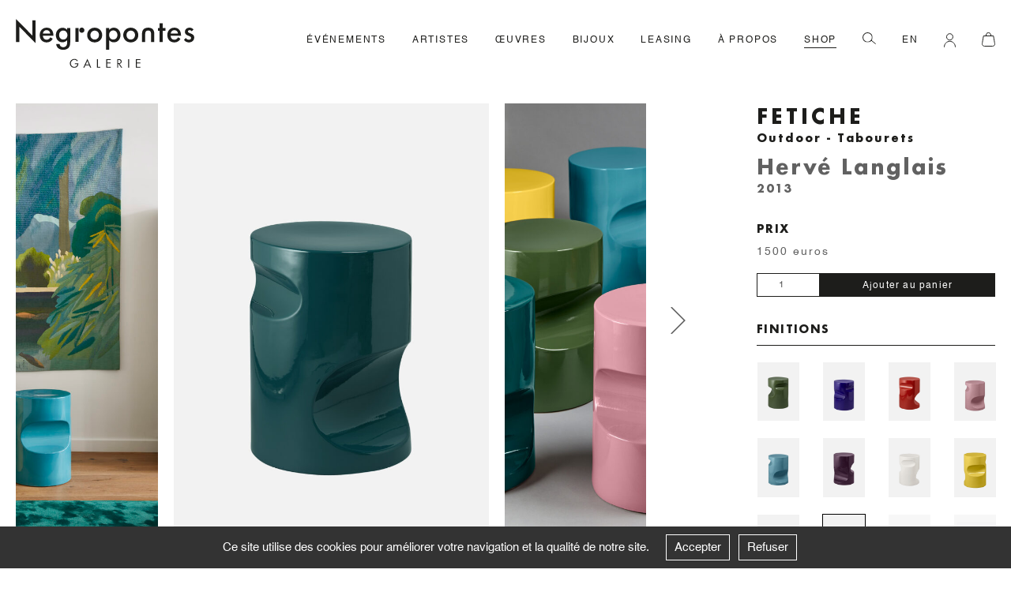

--- FILE ---
content_type: text/html; charset=UTF-8
request_url: https://negropontes-galerie.com/produit/fetiche-herve-langlais-22/
body_size: 13025
content:

	<!DOCTYPE HTML>

<html lang="fr-FR">
	
	<head>
		
		<script type="text/javascript" src="https://negropontes-galerie.com/wp-content/themes/negropontes-shop-26/j/cookie/tarteaucitron.js"></script>
		<script type="text/javascript">

			var tarteaucitronForceLanguage = 'fr';			
			tarteaucitron.init({
			  "privacyUrl": "", /* Privacy policy url */
	
			  "hashtag": "#tarteaucitron", /* Open the panel with this hashtag */
			  "cookieName": "galerienegropontes_rgpd", /* Cookie name */
			  "orientation": "bottom", /* Banner position (top - bottom) */
			  "groupServices": false, /* Group services by category */
			  "showAlertSmall": false, /* Show the small banner on bottom right */
			  "cookieslist": false, /* Show the cookie list */
			  "closePopup": false, /* Show a close X on the banner */
			  "showIcon": false, /* Show cookie icon to manage cookies */
			  "iconPosition": "BottomRight", /* BottomRight, BottomLeft, TopRight and TopLeft */
			  "adblocker": false, /* Show a Warning if an adblocker is detected */
			  "DenyAllCta" : true, /* Show the deny all button */
			  "AcceptAllCta" : true, /* Show the accept all button when highPrivacy on */
			  "highPrivacy": true, /* HIGHLY RECOMMANDED Disable auto consent */
			  "handleBrowserDNTRequest": false, /* If Do Not Track == 1, disallow all */
			  "removeCredit": true, /* Remove credit link */
			  "moreInfoLink": false, /* Show more info link */
			  "useExternalCss": false, /* If false, the tarteaucitron.css file will be loaded */
			  "useExternalJs": false, /* If false, the tarteaucitron.js file will be loaded */
			  "readmoreLink": "", /* Change the default readmore link */
			  "mandatory": true, /* Show a message about mandatory cookies */
			});
			
		</script>
		
		<meta charset="UTF-8" />
		<meta name="viewport" content="width=device-width, user-scalable=no" />
		<title>Fetiche &#8212; Galerie Negropontes</title>
		<link rel="stylesheet" href="https://negropontes-galerie.com/wp-content/themes/negropontes-shop-26/j/unpoly.css" />
		<link rel="stylesheet" href="https://negropontes-galerie.com/wp-content/themes/negropontes-shop-26/j/fancybox.css" />
		<link rel="stylesheet" type="text/css" href="https://negropontes-galerie.com/wp-content/themes/negropontes-shop-26/j/slick.css" />
		<link rel="stylesheet" type="text/css" href="https://negropontes-galerie.com/wp-content/themes/negropontes-shop-26/style.css?1768888273" />
		
		<link rel="apple-touch-icon" sizes="180x180" href="/apple-touch-icon.png">
		<link rel="icon" type="image/png" sizes="32x32" href="/favicon-32x32.png">
		<link rel="icon" type="image/png" sizes="16x16" href="/favicon-16x16.png">
		<link rel="manifest" href="/site.webmanifest">
		<link rel="mask-icon" href="/safari-pinned-tab.svg" color="#000000">
		<meta name="msapplication-TileColor" content="#ffffff">
		<meta name="theme-color" content="#ffffff">
		
		<meta name='robots' content='index, follow, max-image-preview:large, max-snippet:-1, max-video-preview:-1' />
	<style>img:is([sizes="auto" i], [sizes^="auto," i]) { contain-intrinsic-size: 3000px 1500px }</style>
	
	<!-- This site is optimized with the Yoast SEO plugin v26.6 - https://yoast.com/wordpress/plugins/seo/ -->
	<meta name="description" content="Hervé Langlais - Pouf / Guéridon en céramique émaillée, 12 couleurs…" />
	<link rel="canonical" href="https://negropontes-galerie.com/produit/fetiche-herve-langlais-22/" />
	<meta property="og:locale" content="fr_FR" />
	<meta property="og:type" content="article" />
	<meta property="og:title" content="Fetiche &#8212; Galerie Negropontes" />
	<meta property="og:description" content="Hervé Langlais - Pouf / Guéridon en céramique émaillée, 12 couleurs…" />
	<meta property="og:url" content="https://negropontes-galerie.com/produit/fetiche-herve-langlais-22/" />
	<meta property="og:site_name" content="Galerie Negropontes" />
	<meta property="article:publisher" content="https://fr-fr.facebook.com/pages/category/Art-Gallery/Galerie-Negropontes-129111597292596/" />
	<meta property="article:modified_time" content="2025-08-01T13:25:16+00:00" />
	<meta property="og:image" content="https://negropontes-galerie.com/wp-content/uploads/2021/04/galerie-negropontes-tabouret-fetiche-forest-design-herve-langlais-2013-image-02.jpg" />
	<meta property="og:image:width" content="1425" />
	<meta property="og:image:height" content="2000" />
	<meta property="og:image:type" content="image/jpeg" />
	<meta name="twitter:card" content="summary_large_image" />
	<!-- / Yoast SEO plugin. -->


<link rel='dns-prefetch' href='//ajax.googleapis.com' />
<link rel='stylesheet' id='wp-block-library-css' href='https://negropontes-galerie.com/wp-includes/css/dist/block-library/style.min.css?ver=6.7.4' type='text/css' media='all' />
<style id='classic-theme-styles-inline-css' type='text/css'>
/*! This file is auto-generated */
.wp-block-button__link{color:#fff;background-color:#32373c;border-radius:9999px;box-shadow:none;text-decoration:none;padding:calc(.667em + 2px) calc(1.333em + 2px);font-size:1.125em}.wp-block-file__button{background:#32373c;color:#fff;text-decoration:none}
</style>
<style id='global-styles-inline-css' type='text/css'>
:root{--wp--preset--aspect-ratio--square: 1;--wp--preset--aspect-ratio--4-3: 4/3;--wp--preset--aspect-ratio--3-4: 3/4;--wp--preset--aspect-ratio--3-2: 3/2;--wp--preset--aspect-ratio--2-3: 2/3;--wp--preset--aspect-ratio--16-9: 16/9;--wp--preset--aspect-ratio--9-16: 9/16;--wp--preset--color--black: #000000;--wp--preset--color--cyan-bluish-gray: #abb8c3;--wp--preset--color--white: #ffffff;--wp--preset--color--pale-pink: #f78da7;--wp--preset--color--vivid-red: #cf2e2e;--wp--preset--color--luminous-vivid-orange: #ff6900;--wp--preset--color--luminous-vivid-amber: #fcb900;--wp--preset--color--light-green-cyan: #7bdcb5;--wp--preset--color--vivid-green-cyan: #00d084;--wp--preset--color--pale-cyan-blue: #8ed1fc;--wp--preset--color--vivid-cyan-blue: #0693e3;--wp--preset--color--vivid-purple: #9b51e0;--wp--preset--gradient--vivid-cyan-blue-to-vivid-purple: linear-gradient(135deg,rgba(6,147,227,1) 0%,rgb(155,81,224) 100%);--wp--preset--gradient--light-green-cyan-to-vivid-green-cyan: linear-gradient(135deg,rgb(122,220,180) 0%,rgb(0,208,130) 100%);--wp--preset--gradient--luminous-vivid-amber-to-luminous-vivid-orange: linear-gradient(135deg,rgba(252,185,0,1) 0%,rgba(255,105,0,1) 100%);--wp--preset--gradient--luminous-vivid-orange-to-vivid-red: linear-gradient(135deg,rgba(255,105,0,1) 0%,rgb(207,46,46) 100%);--wp--preset--gradient--very-light-gray-to-cyan-bluish-gray: linear-gradient(135deg,rgb(238,238,238) 0%,rgb(169,184,195) 100%);--wp--preset--gradient--cool-to-warm-spectrum: linear-gradient(135deg,rgb(74,234,220) 0%,rgb(151,120,209) 20%,rgb(207,42,186) 40%,rgb(238,44,130) 60%,rgb(251,105,98) 80%,rgb(254,248,76) 100%);--wp--preset--gradient--blush-light-purple: linear-gradient(135deg,rgb(255,206,236) 0%,rgb(152,150,240) 100%);--wp--preset--gradient--blush-bordeaux: linear-gradient(135deg,rgb(254,205,165) 0%,rgb(254,45,45) 50%,rgb(107,0,62) 100%);--wp--preset--gradient--luminous-dusk: linear-gradient(135deg,rgb(255,203,112) 0%,rgb(199,81,192) 50%,rgb(65,88,208) 100%);--wp--preset--gradient--pale-ocean: linear-gradient(135deg,rgb(255,245,203) 0%,rgb(182,227,212) 50%,rgb(51,167,181) 100%);--wp--preset--gradient--electric-grass: linear-gradient(135deg,rgb(202,248,128) 0%,rgb(113,206,126) 100%);--wp--preset--gradient--midnight: linear-gradient(135deg,rgb(2,3,129) 0%,rgb(40,116,252) 100%);--wp--preset--font-size--small: 13px;--wp--preset--font-size--medium: 20px;--wp--preset--font-size--large: 36px;--wp--preset--font-size--x-large: 42px;--wp--preset--spacing--20: 0.44rem;--wp--preset--spacing--30: 0.67rem;--wp--preset--spacing--40: 1rem;--wp--preset--spacing--50: 1.5rem;--wp--preset--spacing--60: 2.25rem;--wp--preset--spacing--70: 3.38rem;--wp--preset--spacing--80: 5.06rem;--wp--preset--shadow--natural: 6px 6px 9px rgba(0, 0, 0, 0.2);--wp--preset--shadow--deep: 12px 12px 50px rgba(0, 0, 0, 0.4);--wp--preset--shadow--sharp: 6px 6px 0px rgba(0, 0, 0, 0.2);--wp--preset--shadow--outlined: 6px 6px 0px -3px rgba(255, 255, 255, 1), 6px 6px rgba(0, 0, 0, 1);--wp--preset--shadow--crisp: 6px 6px 0px rgba(0, 0, 0, 1);}:where(.is-layout-flex){gap: 0.5em;}:where(.is-layout-grid){gap: 0.5em;}body .is-layout-flex{display: flex;}.is-layout-flex{flex-wrap: wrap;align-items: center;}.is-layout-flex > :is(*, div){margin: 0;}body .is-layout-grid{display: grid;}.is-layout-grid > :is(*, div){margin: 0;}:where(.wp-block-columns.is-layout-flex){gap: 2em;}:where(.wp-block-columns.is-layout-grid){gap: 2em;}:where(.wp-block-post-template.is-layout-flex){gap: 1.25em;}:where(.wp-block-post-template.is-layout-grid){gap: 1.25em;}.has-black-color{color: var(--wp--preset--color--black) !important;}.has-cyan-bluish-gray-color{color: var(--wp--preset--color--cyan-bluish-gray) !important;}.has-white-color{color: var(--wp--preset--color--white) !important;}.has-pale-pink-color{color: var(--wp--preset--color--pale-pink) !important;}.has-vivid-red-color{color: var(--wp--preset--color--vivid-red) !important;}.has-luminous-vivid-orange-color{color: var(--wp--preset--color--luminous-vivid-orange) !important;}.has-luminous-vivid-amber-color{color: var(--wp--preset--color--luminous-vivid-amber) !important;}.has-light-green-cyan-color{color: var(--wp--preset--color--light-green-cyan) !important;}.has-vivid-green-cyan-color{color: var(--wp--preset--color--vivid-green-cyan) !important;}.has-pale-cyan-blue-color{color: var(--wp--preset--color--pale-cyan-blue) !important;}.has-vivid-cyan-blue-color{color: var(--wp--preset--color--vivid-cyan-blue) !important;}.has-vivid-purple-color{color: var(--wp--preset--color--vivid-purple) !important;}.has-black-background-color{background-color: var(--wp--preset--color--black) !important;}.has-cyan-bluish-gray-background-color{background-color: var(--wp--preset--color--cyan-bluish-gray) !important;}.has-white-background-color{background-color: var(--wp--preset--color--white) !important;}.has-pale-pink-background-color{background-color: var(--wp--preset--color--pale-pink) !important;}.has-vivid-red-background-color{background-color: var(--wp--preset--color--vivid-red) !important;}.has-luminous-vivid-orange-background-color{background-color: var(--wp--preset--color--luminous-vivid-orange) !important;}.has-luminous-vivid-amber-background-color{background-color: var(--wp--preset--color--luminous-vivid-amber) !important;}.has-light-green-cyan-background-color{background-color: var(--wp--preset--color--light-green-cyan) !important;}.has-vivid-green-cyan-background-color{background-color: var(--wp--preset--color--vivid-green-cyan) !important;}.has-pale-cyan-blue-background-color{background-color: var(--wp--preset--color--pale-cyan-blue) !important;}.has-vivid-cyan-blue-background-color{background-color: var(--wp--preset--color--vivid-cyan-blue) !important;}.has-vivid-purple-background-color{background-color: var(--wp--preset--color--vivid-purple) !important;}.has-black-border-color{border-color: var(--wp--preset--color--black) !important;}.has-cyan-bluish-gray-border-color{border-color: var(--wp--preset--color--cyan-bluish-gray) !important;}.has-white-border-color{border-color: var(--wp--preset--color--white) !important;}.has-pale-pink-border-color{border-color: var(--wp--preset--color--pale-pink) !important;}.has-vivid-red-border-color{border-color: var(--wp--preset--color--vivid-red) !important;}.has-luminous-vivid-orange-border-color{border-color: var(--wp--preset--color--luminous-vivid-orange) !important;}.has-luminous-vivid-amber-border-color{border-color: var(--wp--preset--color--luminous-vivid-amber) !important;}.has-light-green-cyan-border-color{border-color: var(--wp--preset--color--light-green-cyan) !important;}.has-vivid-green-cyan-border-color{border-color: var(--wp--preset--color--vivid-green-cyan) !important;}.has-pale-cyan-blue-border-color{border-color: var(--wp--preset--color--pale-cyan-blue) !important;}.has-vivid-cyan-blue-border-color{border-color: var(--wp--preset--color--vivid-cyan-blue) !important;}.has-vivid-purple-border-color{border-color: var(--wp--preset--color--vivid-purple) !important;}.has-vivid-cyan-blue-to-vivid-purple-gradient-background{background: var(--wp--preset--gradient--vivid-cyan-blue-to-vivid-purple) !important;}.has-light-green-cyan-to-vivid-green-cyan-gradient-background{background: var(--wp--preset--gradient--light-green-cyan-to-vivid-green-cyan) !important;}.has-luminous-vivid-amber-to-luminous-vivid-orange-gradient-background{background: var(--wp--preset--gradient--luminous-vivid-amber-to-luminous-vivid-orange) !important;}.has-luminous-vivid-orange-to-vivid-red-gradient-background{background: var(--wp--preset--gradient--luminous-vivid-orange-to-vivid-red) !important;}.has-very-light-gray-to-cyan-bluish-gray-gradient-background{background: var(--wp--preset--gradient--very-light-gray-to-cyan-bluish-gray) !important;}.has-cool-to-warm-spectrum-gradient-background{background: var(--wp--preset--gradient--cool-to-warm-spectrum) !important;}.has-blush-light-purple-gradient-background{background: var(--wp--preset--gradient--blush-light-purple) !important;}.has-blush-bordeaux-gradient-background{background: var(--wp--preset--gradient--blush-bordeaux) !important;}.has-luminous-dusk-gradient-background{background: var(--wp--preset--gradient--luminous-dusk) !important;}.has-pale-ocean-gradient-background{background: var(--wp--preset--gradient--pale-ocean) !important;}.has-electric-grass-gradient-background{background: var(--wp--preset--gradient--electric-grass) !important;}.has-midnight-gradient-background{background: var(--wp--preset--gradient--midnight) !important;}.has-small-font-size{font-size: var(--wp--preset--font-size--small) !important;}.has-medium-font-size{font-size: var(--wp--preset--font-size--medium) !important;}.has-large-font-size{font-size: var(--wp--preset--font-size--large) !important;}.has-x-large-font-size{font-size: var(--wp--preset--font-size--x-large) !important;}
:where(.wp-block-post-template.is-layout-flex){gap: 1.25em;}:where(.wp-block-post-template.is-layout-grid){gap: 1.25em;}
:where(.wp-block-columns.is-layout-flex){gap: 2em;}:where(.wp-block-columns.is-layout-grid){gap: 2em;}
:root :where(.wp-block-pullquote){font-size: 1.5em;line-height: 1.6;}
</style>
<link rel='stylesheet' id='contact-form-7-css' href='https://negropontes-galerie.com/wp-content/plugins/contact-form-7/includes/css/styles.css?ver=6.1.4' type='text/css' media='all' />
<style id='woocommerce-inline-inline-css' type='text/css'>
.woocommerce form .form-row .required { visibility: visible; }
</style>
<link rel='stylesheet' id='brands-styles-css' href='https://negropontes-galerie.com/wp-content/plugins/woocommerce/assets/css/brands.css?ver=10.3.7' type='text/css' media='all' />
<script type="text/javascript" src="https://ajax.googleapis.com/ajax/libs/jquery/3.5.1/jquery.min.js" id="jquery-js"></script>
<script type="text/javascript" src="https://negropontes-galerie.com/wp-content/plugins/woocommerce/assets/js/jquery-blockui/jquery.blockUI.min.js?ver=2.7.0-wc.10.3.7" id="wc-jquery-blockui-js" defer="defer" data-wp-strategy="defer"></script>
<script type="text/javascript" id="wc-add-to-cart-js-extra">
/* <![CDATA[ */
var wc_add_to_cart_params = {"ajax_url":"\/wp-admin\/admin-ajax.php","wc_ajax_url":"\/?wc-ajax=%%endpoint%%","i18n_view_cart":"Voir le panier","cart_url":"https:\/\/negropontes-galerie.com\/panier\/","is_cart":"","cart_redirect_after_add":"no"};
/* ]]> */
</script>
<script type="text/javascript" src="https://negropontes-galerie.com/wp-content/plugins/woocommerce/assets/js/frontend/add-to-cart.min.js?ver=10.3.7" id="wc-add-to-cart-js" defer="defer" data-wp-strategy="defer"></script>
<script type="text/javascript" id="wc-single-product-js-extra">
/* <![CDATA[ */
var wc_single_product_params = {"i18n_required_rating_text":"Veuillez s\u00e9lectionner une note","i18n_rating_options":["1\u00a0\u00e9toile sur 5","2\u00a0\u00e9toiles sur 5","3\u00a0\u00e9toiles sur 5","4\u00a0\u00e9toiles sur 5","5\u00a0\u00e9toiles sur 5"],"i18n_product_gallery_trigger_text":"Voir la galerie d\u2019images en plein \u00e9cran","review_rating_required":"yes","flexslider":{"rtl":false,"animation":"slide","smoothHeight":true,"directionNav":false,"controlNav":"thumbnails","slideshow":false,"animationSpeed":500,"animationLoop":false,"allowOneSlide":false},"zoom_enabled":"","zoom_options":[],"photoswipe_enabled":"","photoswipe_options":{"shareEl":false,"closeOnScroll":false,"history":false,"hideAnimationDuration":0,"showAnimationDuration":0},"flexslider_enabled":""};
/* ]]> */
</script>
<script type="text/javascript" src="https://negropontes-galerie.com/wp-content/plugins/woocommerce/assets/js/frontend/single-product.min.js?ver=10.3.7" id="wc-single-product-js" defer="defer" data-wp-strategy="defer"></script>
<script type="text/javascript" src="https://negropontes-galerie.com/wp-content/plugins/woocommerce/assets/js/js-cookie/js.cookie.min.js?ver=2.1.4-wc.10.3.7" id="wc-js-cookie-js" defer="defer" data-wp-strategy="defer"></script>
<script type="text/javascript" id="woocommerce-js-extra">
/* <![CDATA[ */
var woocommerce_params = {"ajax_url":"\/wp-admin\/admin-ajax.php","wc_ajax_url":"\/?wc-ajax=%%endpoint%%","i18n_password_show":"Afficher le mot de passe","i18n_password_hide":"Masquer le mot de passe"};
/* ]]> */
</script>
<script type="text/javascript" src="https://negropontes-galerie.com/wp-content/plugins/woocommerce/assets/js/frontend/woocommerce.min.js?ver=10.3.7" id="woocommerce-js" defer="defer" data-wp-strategy="defer"></script>
<style>
.qtranxs_flag_fr {background-image: url(https://negropontes-galerie.com/wp-content/plugins/qtranslate-xt-3.14.1/flags/fr.png); background-repeat: no-repeat;}
.qtranxs_flag_en {background-image: url(https://negropontes-galerie.com/wp-content/plugins/qtranslate-xt-3.14.1/flags/gb.png); background-repeat: no-repeat;}
</style>
<link hreflang="fr" href="https://negropontes-galerie.com/fr/produit/fetiche-herve-langlais-22/" rel="alternate" />
<link hreflang="en" href="https://negropontes-galerie.com/en/produit/fetiche-herve-langlais-22/" rel="alternate" />
<link hreflang="x-default" href="https://negropontes-galerie.com/produit/fetiche-herve-langlais-22/" rel="alternate" />
<meta name="generator" content="qTranslate-XT 3.14.1" />
	<noscript><style>.woocommerce-product-gallery{ opacity: 1 !important; }</style></noscript>
			
		<link rel="stylesheet" type="text/css" href="https://negropontes-galerie.com/wp-content/themes/negropontes-shop-26/woocommerce.css" />
		
		<script src="https://negropontes-galerie.com/wp-content/themes/negropontes-shop-26/j/unpoly.js"></script>
		<script src="https://negropontes-galerie.com/wp-content/themes/negropontes-shop-26/j/slick.js"></script>
		<script src="https://negropontes-galerie.com/wp-content/themes/negropontes-shop-26/j/keepratio.js"></script>
		<script src="https://negropontes-galerie.com/wp-content/themes/negropontes-shop-26/j/fancybox.js"></script>
		<script src="https://negropontes-galerie.com/wp-content/themes/negropontes-shop-26/j/imgloaded.js"></script>
		<script src="https://negropontes-galerie.com/wp-content/themes/negropontes-shop-26/j/isotope.js"></script>
	</head>

	<body class="product-template-default single single-product postid-2908 theme-negropontes-shop-26 woocommerce woocommerce-page woocommerce-no-js">
		
				
												
				
		<nav id="menu">
	
	 	
	<div id="menu_wrap" class="flex space-between size12 ls18 borderbox ">
	
		<div id="icons_mob_top" class="mobile_flex">
	
			<img id="loupe_mob" class="pointer" src="https://negropontes-galerie.com/wp-content/themes/negropontes-shop-26/i/loupe.svg" alt="Rechercher">
			
					
		</div>
	
		<div id="hamburger" class="mobile"><div class="line"></div></div>
		
		<a href="/">
	
			<div id="logo">
				
								
					<img src="https://negropontes-galerie.com/wp-content/themes/negropontes-shop-26/i/logo-negropontes.svg" alt="Galerie Negropontes">
				
								
			</div>
		
		</a>
		
		<ul id="menu_mob" class="upper">
			
			<li><a class="hover_links " href="/actualites/">Événements</a></li>
			
			<li><a class="hover_links " href="/designers/">Artistes</a></li>
			
			<li><a class="hover_links " href="/oeuvres/">Œuvres</a></li>
			
			<li><a class="hover_links " href="/bijoux/">Bijoux</a></li>	
			
			<li><a class="hover_links " href="/leasing/">Leasing</a></li>
			
			<li><a class="hover_links " href="/a_propos/sophie-negropontes/">À propos</a></li>
			
			<li><a class="hover_links border_links" href="/boutique">Shop</a></li>
			
			<li id="mobile_moncompte" class="mobile_li"><a class="hover_links mobile_li " href="/mon-compte/">Mon compte</a></li>
			
			<li id="mobile_panier" class="marg1em mobile_li"><a class="hover_links mobile_li " href="/panier/">Panier</a></li>
			
			<li id="mobile_qt" class="mobile">
<ul class="language-chooser language-chooser-text qtranxs_language_chooser" id="qtranslate-chooser">
<li class="lang-fr active"><a href="https://negropontes-galerie.com/fr/produit/fetiche-herve-langlais-22/" title="FR (fr)" class="qtranxs_text qtranxs_text_fr"><span>FR</span></a></li>
<li class="lang-en"><a href="https://negropontes-galerie.com/en/produit/fetiche-herve-langlais-22/" title="EN (en)" class="qtranxs_text qtranxs_text_en"><span>EN</span></a></li>
</ul><div class="qtranxs_widget_end"></div>
</li>
			
			<li class="desktop">
				
								
					<img id="loupe" class="pointer" src="https://negropontes-galerie.com/wp-content/themes/negropontes-shop-26/i/loupe.svg" alt="Rechercher">
				
						
			</li>
			
			<li class="desktop">
<ul class="language-chooser language-chooser-text qtranxs_language_chooser" id="qtranslate-chooser">
<li class="lang-fr active"><a href="https://negropontes-galerie.com/fr/produit/fetiche-herve-langlais-22/" title="FR (fr)" class="qtranxs_text qtranxs_text_fr"><span>FR</span></a></li>
<li class="lang-en"><a href="https://negropontes-galerie.com/en/produit/fetiche-herve-langlais-22/" title="EN (en)" class="qtranxs_text qtranxs_text_en"><span>EN</span></a></li>
</ul><div class="qtranxs_widget_end"></div>
</li>
			
			<li class="desktop">
				
				<a href="/mon-compte/">
				
										
						<img id="login" src="https://negropontes-galerie.com/wp-content/themes/negropontes-shop-26/i/login.svg" alt="Mon compte">
					
									
				</a>
			
			</li>
			
			<li class="desktop relative">
				
				<a href="/panier/">
				
										
						<img id="panier" src="https://negropontes-galerie.com/wp-content/themes/negropontes-shop-26/i/panier.svg" alt="Panier">
					
										
							
					<span class="cart-contents-count cart-contents-count_empty"></span>
				
						
				</a>
			
			</li>
			
		</ul>
	
	</div>
	
</nav>
		
		<div id="search_wrap" class="wrapper">
			
			<form role="search" id="searchform" >
				
				<div id="close_search" class="cross"></div>
				
				<img id="loupe_search" class="pointer" src="https://negropontes-galerie.com/wp-content/themes/negropontes-shop-26/i/loupe.svg" alt="Rechercher">
				
				<input id="searchInput" class="form-control search-field" placeholder="Rechercher…" autocomplete="off" value="" aria-describedby="Search Field" title="Search for:" onkeypress="return event.keyCode != 13;">
				
			</form>
			
			<div id="search_results_wrap">
				
				<svg class="spinner" id="search_load" viewBox="0 0 50 50">
				  <circle class="path" cx="25" cy="25" r="20" fill="none" stroke-width="1"></circle>
				</svg>
				
				<div id="search_results"></div>
				
			</div>
			
		</div>
		
		<main>
	
				
			<div class="wrapper">
	
	<div class="header_product flex marg90">
		
		<div class="diapo_product_wrap borderbox width70">	
			
						
							
						
			<div class="diapos diapo_product keepratio_1611 relative">
				
								
									
												
							<div class="one_diapo_product img_portrait">
							
								<a href="https://negropontes-galerie.com/wp-content/uploads/2021/04/galerie-negropontes-tabouret-fetiche-forest-design-herve-langlais-2013-image-02.jpg" class="fancybox">
						
									<img class="cover" src="https://negropontes-galerie.com/wp-content/uploads/2021/04/galerie-negropontes-tabouret-fetiche-forest-design-herve-langlais-2013-image-02-713x1000.jpg" alt="Fetiche - Galerie Negropontes" />
								
								</a>
							
							</div>
						
										
									
												
							<div class="one_diapo_product img_portrait">
							
								<a href="https://negropontes-galerie.com/wp-content/uploads/2021/02/galerie-negropontes-tabouret-fetiche-design-herve-langlais-2013-image-0.jpg" class="fancybox">
						
									<img class="cover" src="https://negropontes-galerie.com/wp-content/uploads/2021/02/galerie-negropontes-tabouret-fetiche-design-herve-langlais-2013-image-0-713x1000.jpg" alt="Fetiche - Galerie Negropontes" />
								
								</a>
							
							</div>
						
										
									
												
							<div class="one_diapo_product img_portrait">
							
								<a href="https://negropontes-galerie.com/wp-content/uploads/2021/02/galerie-negropontes-tabouret-fetiche-design-herve-langlais-2013-image-02.jpg" class="fancybox">
						
									<img class="cover" src="https://negropontes-galerie.com/wp-content/uploads/2021/02/galerie-negropontes-tabouret-fetiche-design-herve-langlais-2013-image-02-713x1000.jpg" alt="Fetiche - Galerie Negropontes" />
								
								</a>
							
							</div>
						
										
									
												
							<div class="one_diapo_product img_portrait">
							
								<a href="https://negropontes-galerie.com/wp-content/uploads/2021/02/negropontes-05-20-1034-fa.jpg" class="fancybox">
						
									<img class="cover" src="https://negropontes-galerie.com/wp-content/uploads/2021/02/negropontes-05-20-1034-fa-667x1000.jpg" alt="Fetiche - Galerie Negropontes" />
								
								</a>
							
							</div>
						
										
									
							
			</div>
		
		</div>
		
		<div class="infos_product borderbox width30">
			
			<h1 class="size26 futura bold upper ls4 lh13">Fetiche</h1>
			
							
				<div class="marg10">
					
										
											
													
															
								<h2 class="futura bold size14 ls2 size14mob">Outdoor - Tabourets</h2>	
								
														
												
										
				</div>
				
						
			<div class="marg10 gris">
			
								
									
											
						<h3 class="ls2 lh13 bold futura size26">Hervé Langlais</h3>
				
										
									
								
									
					<div class="futura bold size14 ls2 marg17 size14mob">2013</div>
				
							
			</div>
			
						
				<div class="marg30"></div>
			
								
					<div class="upper futura bold size14 ls14 marg10 size14mob">
						
						Prix						
					</div>
					
					<div class="size14 ls2 lh19 gris size14mob marg17">
					
						<div class="marg1em">1500 euros</div>
						
					</div>
				
										
					<div class="woocommerce-notices-wrapper"></div>					
					<div class="product type-product post-2908 status-publish first onbackorder product_cat-exterieur-tabourets has-post-thumbnail taxable shipping-taxable purchasable product-type-simple">
						
												
							<div class="woo_np woo_np_add_to_cart marg30">
								
								
	
	<form class="cart" action="https://negropontes-galerie.com/produit/fetiche-herve-langlais-22/" method="post" enctype='multipart/form-data'>
		
		<div class="quantity">
		<label class="screen-reader-text" for="quantity_696f17d18e122">quantité de Fetiche</label>
	<input
		type="number"
				id="quantity_696f17d18e122"
		class="input-text qty text"
		name="quantity"
		value="1"
		aria-label="Quantité de produits"
				min="1"
							step="1"
			placeholder=""
			inputmode="numeric"
			autocomplete="off"
			/>
	</div>

		<button type="submit" name="add-to-cart" value="2908" class="single_add_to_cart_button button alt">Ajouter au panier</button>

			</form>

	
								
								<div class="clear"></div>
								
							</div>
						
												
					</div>
					
								
						
						
						
				<div class="marg10"></div>
			
				<div class="marg20">
			
					<div class="upper futura bold size14 ls14 marg10 size14mob">
						
						Finitions						
					</div>
					
					<div class="border marg20"></div>
					
					<div class="grid grid_finitions">
			
											
													
														
								<div class="flex flex-wrap">
							
																	
																			
										<div class="item item-finitions width25 borderbox item-verti ">
	
	<a href="https://negropontes-galerie.com/produit/fetiche-herve-langlais-12/">
		
		<div class="item-wrap relative">
			
			<div class="item-container flex">
				
						
										
						<img src="https://negropontes-galerie.com/wp-content/uploads/2021/02/Galerie_Negropontes-tabouret_Fetiche_forest-design_Herve_Langlais-2013-image_02-356x500.jpg" alt="Fetiche - Galerie Negropontes" class="cover"/>
					
									
							
			</div>
		
		</div>
		
	</a>
	
</div>								
																	
																			
										<div class="item item-finitions width25 borderbox item-verti ">
	
	<a href="https://negropontes-galerie.com/produit/fetiche-herve-langlais-13/">
		
		<div class="item-wrap relative">
			
			<div class="item-container flex">
				
						
										
						<img src="https://negropontes-galerie.com/wp-content/uploads/2021/02/Galerie_Negropontes-tabouret_Fetiche_indigo-design_Herve_Langlais-2013-image_02-356x500.jpg" alt="Fetiche - Galerie Negropontes" class="cover"/>
					
									
							
			</div>
		
		</div>
		
	</a>
	
</div>								
																	
																			
										<div class="item item-finitions width25 borderbox item-verti ">
	
	<a href="https://negropontes-galerie.com/produit/fetiche-herve-langlais-14/">
		
		<div class="item-wrap relative">
			
			<div class="item-container flex">
				
						
										
						<img src="https://negropontes-galerie.com/wp-content/uploads/2021/02/Galerie_Negropontes-tabouret_Fetiche_red-design_Herve_Langlais-2013-image_02-356x500.jpg" alt="Fetiche - Galerie Negropontes" class="cover"/>
					
									
							
			</div>
		
		</div>
		
	</a>
	
</div>								
																	
																			
										<div class="item item-finitions width25 borderbox item-verti ">
	
	<a href="https://negropontes-galerie.com/produit/fetiche-herve-langlais-15/">
		
		<div class="item-wrap relative">
			
			<div class="item-container flex">
				
						
										
						<img src="https://negropontes-galerie.com/wp-content/uploads/2021/02/Galerie_Negropontes-tabouret_Fetiche_rose-design_Herve_Langlais-2013-image_02-356x500.jpg" alt="Fetiche - Galerie Negropontes" class="cover"/>
					
									
							
			</div>
		
		</div>
		
	</a>
	
</div>								
																	
																			
										<div class="item item-finitions width25 borderbox item-verti ">
	
	<a href="https://negropontes-galerie.com/produit/fetiche-herve-langlais-16/">
		
		<div class="item-wrap relative">
			
			<div class="item-container flex">
				
						
										
						<img src="https://negropontes-galerie.com/wp-content/uploads/2021/02/Galerie_Negropontes-tabouret_Fetiche_turquoise-design_Herve_Langlais-2013-image_02-356x500.jpg" alt="Fetiche - Galerie Negropontes" class="cover"/>
					
									
							
			</div>
		
		</div>
		
	</a>
	
</div>								
																	
																			
										<div class="item item-finitions width25 borderbox item-verti ">
	
	<a href="https://negropontes-galerie.com/produit/fetiche-herve-langlais-17/">
		
		<div class="item-wrap relative">
			
			<div class="item-container flex">
				
						
										
						<img src="https://negropontes-galerie.com/wp-content/uploads/2021/02/Galerie_Negropontes-tabouret_Fetiche_violet-design_Herve_Langlais-2013-image_02-356x500.jpg" alt="Fetiche - Galerie Negropontes" class="cover"/>
					
									
							
			</div>
		
		</div>
		
	</a>
	
</div>								
																	
																			
										<div class="item item-finitions width25 borderbox item-verti ">
	
	<a href="https://negropontes-galerie.com/produit/fetiche-herve-langlais-18/">
		
		<div class="item-wrap relative">
			
			<div class="item-container flex">
				
						
										
						<img src="https://negropontes-galerie.com/wp-content/uploads/2021/02/Galerie_Negropontes-tabouret_Fetiche_white-design_Herve_Langlais-2013-image_02-356x500.jpg" alt="Fetiche - Galerie Negropontes" class="cover"/>
					
									
							
			</div>
		
		</div>
		
	</a>
	
</div>								
																	
																			
										<div class="item item-finitions width25 borderbox item-verti ">
	
	<a href="https://negropontes-galerie.com/produit/fetiche-herve-langlais-19/">
		
		<div class="item-wrap relative">
			
			<div class="item-container flex">
				
						
										
						<img src="https://negropontes-galerie.com/wp-content/uploads/2021/02/Galerie_Negropontes-tabouret_Fetiche_yellow-design_Herve_Langlais-2013-image_02-356x500.jpg" alt="Fetiche - Galerie Negropontes" class="cover"/>
					
									
							
			</div>
		
		</div>
		
	</a>
	
</div>								
																	
																			
										<div class="item item-finitions width25 borderbox item-verti ">
	
	<a href="https://negropontes-galerie.com/produit/fetiche-herve-langlais-23/">
		
		<div class="item-wrap relative">
			
			<div class="item-container flex">
				
						
										
						<img src="https://negropontes-galerie.com/wp-content/uploads/2021/04/Galerie_Negropontes-tabouret_Fetiche_orange-design_Herve_Langlais-2013-image_02-356x500.jpg" alt="Fetiche - Galerie Negropontes" class="cover"/>
					
									
							
			</div>
		
		</div>
		
	</a>
	
</div>								
																	
																			
										<div class="item item-finitions width25 borderbox item-verti selected_finition">
	
	<a href="https://negropontes-galerie.com/produit/fetiche-herve-langlais-22/">
		
		<div class="item-wrap relative">
			
			<div class="item-container flex">
				
						
										
						<img src="https://negropontes-galerie.com/wp-content/uploads/2021/04/galerie-negropontes-tabouret-fetiche-forest-design-herve-langlais-2013-image-02-356x500.jpg" alt="Fetiche - Galerie Negropontes" class="cover"/>
					
									
							
			</div>
		
		</div>
		
	</a>
	
</div>								
																	
																			
										<div class="item item-finitions width25 borderbox item-verti ">
	
	<a href="https://negropontes-galerie.com/produit/fetiche-herve-langlais-11/">
		
		<div class="item-wrap relative">
			
			<div class="item-container flex">
				
						
										
						<img src="https://negropontes-galerie.com/wp-content/uploads/2021/02/galerie-negropontes-gueridon-fetiche-gm-bronze-craquele-design-herve-langlais-2013-image-02-b-356x500.jpg" alt="Fetiche - Galerie Negropontes" class="cover"/>
					
									
							
			</div>
		
		</div>
		
	</a>
	
</div>								
																	
																			
										<div class="item item-finitions width25 borderbox item-verti ">
	
	<a href="https://negropontes-galerie.com/?post_type=product&p=1721">
		
		<div class="item-wrap relative">
			
			<div class="item-container flex">
				
						
										
						<img src="https://negropontes-galerie.com/wp-content/uploads/2021/02/galerie-negropontes-gueridon-fetiche-pm-or-design-herve-langlais-2013-image-02-356x500.jpg" alt="Fetiche - Galerie Negropontes" class="cover"/>
					
									
							
			</div>
		
		</div>
		
	</a>
	
</div>								
																		
																	
								</div>
							
							 
					
											
					</div>
					
										
				</div>
			
						
			<a href="mailto:galerie@negropontes-galerie.com?subject=Fetiche" target="_blank">
			
				<div class="button borderbox center gris size12 ls12 marg25 size12mob">
					
					Demande d'informations					
				</div>
			
			</a>
			
			<!-- before : get_field('fiche_pdf') -->
			
			<a href="https://negropontes-galerie.com/produit/fetiche-herve-langlais-22/?view=pdf" target="_blank"> 
				
				<div class="button borderbox center gris size12 ls12 marg25 size12mob">
					
					Télécharger la fiche					
				</div>	
				
			</a>
			
						
								
					<div class="gris">
						
						<div class="pointer upper futura bold size14 ls14 border marg10 size14mob">
							
							Description							
						</div>
						
						<div class="size12 ls1 lh19 size14mob">
						
							<div class="marg1em">Pouf / Guéridon en céramique émaillée, 12 couleurs</div>
							
							
		
			
			<div class="flex-wrap flex">
			
							
					<div class="width25 bold">
						CM
					</div>
			
											<div class="width25">H 48</div>
								
											<div class="width25">D 35</div>
								
							
			</div>
			
						
				<div class="flex-wrap flex">
			
					<div class="width25 bold">
						IN
					</div>
			
											<div class="width25">H 18.9</div>
								
											<div class="width25">D 13.8</div>
								
				</div>
			
					
			
		
	
						
						</div>
						
					</div>
				
								
								
					<div class="dropdown gris">
						
						<div class="dropdown-link pointer upper futura bold size14 ls14 gris border marg10 size14mob">
							
							Livraison							
						</div>
						
						<div class="dropdown-container size12 ls1 lh19">
							
													
								Temps de production : 10 semaines						
													
						</div>
						
					</div>
				
								
						
			<div class="marg35"></div>
			
			<div class="upper futura bold size14 ls14 gris marg10">
				
				<div class="marg5">Partager</div>

<div class="share-icon inline-block">
	
	<a href="http://www.facebook.com/share.php?u=https://negropontes-galerie.com/produit/fetiche-herve-langlais-22/" target="_blank"><img src="https://negropontes-galerie.com/wp-content/themes/negropontes-shop-26/i/fb.svg" alt="Facebook"></a>
	
</div>

<div id="pin" class="share-icon inline-block">
	
	<a data-pin-do="buttonBookmark" data-pin-round="true" href="https://www.pinterest.com/pin/create/button/">
	
		<img src="https://negropontes-galerie.com/wp-content/themes/negropontes-shop-26/i/pinterest.svg" alt="Pinterest">
		
	</a>
	
</div>

<div class="share-icon inline-block">
	
		
				
		
	<a href="mailto:galerie@negropontes-galerie.com?subject=Produit : Fetiche" target="_blank"><img src="https://negropontes-galerie.com/wp-content/themes/negropontes-shop-26/i/mail.svg" alt="Mail"></a>
	
</div>				
			</div>
			
		</div>
			
	</div>
	
		
		
		<div class="marg90">
			
						
				<div class="futura bold size26 upper ls4 marg70">Vous aimerez aussi</div>
			
				
								
				<div class="grid_v3 flex flex-wrap">
			
									
												
											
							<div class="item item-produit borderbox width25 marg20">

	<a href="https://negropontes-galerie.com/produit/fetiche-herve-langlais-12/">
	
		<div class="item-square_v3 marg10">
			
			<div class="item-wrap relative">
				
				<div class="item-container absolute flex">
					
										
						<img class="cover" src="https://negropontes-galerie.com/wp-content/uploads/2021/04/fetiche-vert-foret-herve-langlais-1000x1000.jpg" alt="Fetiche - Galerie Negropontes" />
					
									
				</div>
					
			</div>
			
		</div>
	
		<div class="item-produit_title_v3"> 
		
			<h4 class="futura size10 ls12 upper bold inline">Fetiche</h4>
			
							
								
										
					<h5 class="futura size10 ls12 medium inline upper">— Hervé Langlais</h5>
					
								
						
		</div>
		
	</a>
	
</div>							
														
													
										
									
												
											
							<div class="item item-produit borderbox width25 marg20">

	<a href="https://negropontes-galerie.com/produit/saint-germain-herve-langlais-2/">
	
		<div class="item-square_v3 marg10">
			
			<div class="item-wrap relative">
				
				<div class="item-container absolute flex">
					
										
						<img class="cover" src="https://negropontes-galerie.com/wp-content/uploads/2021/01/saint-germain-hlanglais-1000x1000.jpg" alt="Saint Germain - Galerie Negropontes" />
					
									
				</div>
					
			</div>
			
		</div>
	
		<div class="item-produit_title_v3"> 
		
			<h4 class="futura size10 ls12 upper bold inline">Saint Germain</h4>
			
							
								
										
					<h5 class="futura size10 ls12 medium inline upper">— Hervé Langlais</h5>
					
								
						
		</div>
		
	</a>
	
</div>							
														
													
										
									
												
											
							<div class="item item-produit borderbox width25 marg20">

	<a href="https://negropontes-galerie.com/produit/ilia-herve-langlais-3/">
	
		<div class="item-square_v3 marg10">
			
			<div class="item-wrap relative">
				
				<div class="item-container absolute flex">
					
										
												
														
								<img class="cover" src="https://negropontes-galerie.com/wp-content/uploads/2021/04/galerie-negropontes-gueridon-ilia-ceramique-design-herve-langlais7-1000x676.jpg" alt="Ilia - Galerie Negropontes" />
							
														
										
									
				</div>
					
			</div>
			
		</div>
	
		<div class="item-produit_title_v3"> 
		
			<h4 class="futura size10 ls12 upper bold inline">Ilia</h4>
			
							
								
										
					<h5 class="futura size10 ls12 medium inline upper">— Hervé Langlais</h5>
					
								
						
		</div>
		
	</a>
	
</div>							
														
														
													
									
				</div>
				
		</div>
	
		
	
		
			
		<div class="designer_product">
			
			<div class="futura bold size26 upper ls4 marg70">
				
								
					À propos des artistes				
							
			</div>
	
					
								
				<div class="header_designer borderbox flex marg70">
					
					<div class="portrait_designer width50">
						
												
							<img src="https://negropontes-galerie.com/wp-content/uploads/2021/01/galerie-negropontes-herve-langlais-1000x1000.jpg" alt="Hervé Langlais - Galerie Negropontes" />
						
												
					</div>
					
					<div class="bio_designer width50">
						
						<div class="title_designer marg17 futura bold size26 ls2">Hervé Langlais</div>
						
													
							<div class="size16 ls15 marg35"><p>Formé à l’école d’architecture de Normandie à Rouen, Hervé Langlais collabore pendant plus de quinze ans avec Paul Andreu avec lequel il réalise, entres autres, le Grand Théâtre National de Chine à Pékin ou encore l’Oriental Art Center de Shangaï. En parallèle, ses projets personnels le mènent vers la décoration et l’aménagement intérieur de demeures privées. Il dessine également pour plusieurs autres éditeurs, suivant un fil directeur fait de lignes épurées, d’exigence portée au détail et à la qualité des matériaux. Depuis 2012, il travaille en étroite collaboration pour la Galerie Negropontes.</p>
<p>Depuis 2012, il travaille en étroite collaboration avec Sophie Negropontes. Il met en scène les stands de la Galerie Negropontes lors des salons auxquels elle participe en France et à l’international. Les créations d’Hervé Langlais se situent dans la ligne droite des Arts Décoratifs à la Française, renouvelant une tradition d’excellence dans laquelle se côtoient luxe et modernité.</p>
</div>
						
												
						<a href="https://negropontes-galerie.com/designers/herve-langlais/">
						
							<div class="button borderbox center size14 ls2 marg25 size14mob">
								
								En savoir plus								
							</div>
						
						</a>
						
					</div>
					
				</div>
		
						
					
		</div>
		
		<div class="marg100"></div>
	
		
</div>
			
						
			
		</main>
		
		<footer id="footer">
			
			<div id="footer_wrap" class="flex">
			
				<div class="center width33 size12 ls12">
					
					<div class="upper bold marg1em">Galerie Negropontes</div>
					
					<div class="gris">
						
												
							<strong>Paris</strong><br />
							
							14–16 rue Jean-Jacques Rousseau – 75001 Paris<br />
						
												
												
							+ 33 1 71 18 19 51<br />
						
												
												
							<a href="mailto:galerie@negropontes-galerie.com" target="_blank">galerie@negropontes-galerie.com</a><br />
						
												
												
							Du lundi au samedi de 10h à 19h<br /><br />
						
												
											
							<strong>Venise</strong><br />
							
							Dorsoduro 3900, 30123 Venezia – VE<br />
+39 344 726 9384<br />
							
							<a href="mailto:venezia@negropontes-galerie.com" target="_blank">venezia@negropontes-galerie.com</a><br />
						
												
												
							Sur rendez-vous du mardi au samedi, <br />
merci de prévoir votre visite en envoyant un email.<br /><br />
						
												
					</div>
				
				</div>
				
				<div class="center width33 size12 ls12">
					
					<div class="upper bold marg1em">Suivez notre actualité</div>
					
					<div class="gris marg17">
						
						Suivez l'actualité de la galerie Negropontes<br />en vous inscrivant à la newsletter						
					</div>
					
					<div class="marg25">
						
						<!-- Begin Mailchimp Signup Form -->
						<div id="mc_embed_signup">
						<form action="https://negropontes-galerie.us14.list-manage.com/subscribe/post?u=3785e535aff6d435a18346d51&amp;id=ad0e61527e" method="post" id="mc-embedded-subscribe-form" name="mc-embedded-subscribe-form" class="validate" target="_blank" novalidate>
							<div class="flex flex-wrap">
								<input type="email" value="" name="EMAIL" class="required email" id="mce-EMAIL" placeholder="E-mail*" data-required="true" required>
								<input type="submit" value="Ok" name="subscribe" id="mc-embedded-subscribe" class="button">
							</div>
							<div style="position: absolute; left: -5000px;" aria-hidden="true">
								<input type="text" name="b_3785e535aff6d435a18346d51_ad0e61527e" tabindex="-1" value="">
							</div>
							<div class="response" id="mce-error-response" style="display:none"></div>
							<div class="response" id="mce-success-response" style="display:none"></div>
							
						</form>
						</div>
						
						<!--End mc_embed_signup-->
						
					</div>
					
					<div id="social_footer">
					
						<div class="share-icon inline-block">
							
							<a target="_blank" href="https://fr-fr.facebook.com/pages/category/Art-Gallery/Galerie-Negropontes-129111597292596/"><img src="https://negropontes-galerie.com/wp-content/themes/negropontes-shop-26/i/fb.svg" alt="Facebook"></a>
							
						</div>
					
						<div class="share-icon inline-block">
							
							<a target="_blank" href="https://www.instagram.com/galerie_negropontes/"><img src="https://negropontes-galerie.com/wp-content/themes/negropontes-shop-26/i/insta.svg" alt="Instagram"></a>
							
						</div>
					
					</div>
					
				</div>
				
				<div class="center width33 size12 ls12">
					
					<div class="upper bold marg1em">Informations</div>
					
					<div class="gris">
						
						<ul class="marg1em">
							
							<li><a href="/a_propos/sophie-negropontes/">À propos</a></li>
							
							<li><a href="/cgv/">Conditions Générales de Vente</a></li>
							
							<li><a href="/mentions-legales/">Mentions légales</a></li>
							
							<li><a href="/contact/">Contact</a></li>	
							
						</ul>
						
						<div>
							
							©2026 — Galerie Negropontes<br />
							Graphisme : <a href="http://piloteparis.com" target="_blank">Pilote Paris</a>
							
						</div>
						
					</div>
					
				</div>
			
			</div>
			
		</footer>
	
		<script type="text/javascript" charset="UTF-8">
		jQuery(function($) {

			$('form.cart').on('submit', function(e) {
				e.preventDefault();

				var form = $(this);
				form.block({ message: null, overlayCSS: { background: '#fff', opacity: 0.6 } });

				var formData = new FormData(form[0]);
				formData.append('add-to-cart', form.find('[name=add-to-cart]').val() );

				// Ajax action.
				$.ajax({
					url: wc_add_to_cart_params.wc_ajax_url.toString().replace( '%%endpoint%%', 'ace_add_to_cart' ),
					data: formData,
					type: 'POST',
					processData: false,
					contentType: false,
					beforeSend: function(){
						$('body, button').css('cursor', 'wait!important');
					},
					complete: function( response ) {
						
						$('body, button').css('cursor', 'auto');
						
						response = response.responseJSON;

						if ( ! response ) {
							return;
						}

						if ( response.error && response.product_url ) {
							window.location = response.product_url;
							return;
						}

						// Redirect to cart option
						if ( wc_add_to_cart_params.cart_redirect_after_add === 'yes' ) {
							window.location = wc_add_to_cart_params.cart_url;
							return;
						}

						var $thisbutton = form.find('.single_add_to_cart_button'); //
//						var $thisbutton = null; // uncomment this if you don't want the 'View cart' button

						// Trigger event so themes can refresh other areas.
						$( document.body ).trigger( 'added_to_cart', [ response.fragments, response.cart_hash, $thisbutton ] );
						
						$('body').addClass('carthasitemnow');

						// Remove existing notices
						$( '.woocommerce-error, .woocommerce-message, .woocommerce-info' ).remove();

						// Add new notices
						form.closest('.product').before(response.fragments.notices_html)

						form.unblock();
					}
				});
			});
		});
	</script><script type="application/ld+json">{"@context":"https:\/\/schema.org\/","@type":"Product","@id":"https:\/\/negropontes-galerie.com\/produit\/fetiche-herve-langlais-22\/#product","name":"Fetiche","url":"https:\/\/negropontes-galerie.com\/produit\/fetiche-herve-langlais-22\/","description":"","image":"https:\/\/negropontes-galerie.com\/wp-content\/uploads\/2021\/04\/galerie-negropontes-tabouret-fetiche-forest-design-herve-langlais-2013-image-02.jpg","sku":2908,"offers":[{"@type":"Offer","priceSpecification":[{"@type":"UnitPriceSpecification","price":"1500.00","priceCurrency":"EUR","valueAddedTaxIncluded":true,"validThrough":"2027-12-31"}],"priceValidUntil":"2027-12-31","availability":"https:\/\/schema.org\/BackOrder","url":"https:\/\/negropontes-galerie.com\/produit\/fetiche-herve-langlais-22\/","seller":{"@type":"Organization","name":"Galerie Negropontes","url":"https:\/\/negropontes-galerie.com"}}]}</script>	<script type='text/javascript'>
		(function () {
			var c = document.body.className;
			c = c.replace(/woocommerce-no-js/, 'woocommerce-js');
			document.body.className = c;
		})();
	</script>
	<link rel='stylesheet' id='wc-blocks-style-css' href='https://negropontes-galerie.com/wp-content/plugins/woocommerce/assets/client/blocks/wc-blocks.css?ver=wc-10.3.7' type='text/css' media='all' />
<script type="text/javascript" src="https://negropontes-galerie.com/wp-includes/js/dist/hooks.min.js?ver=4d63a3d491d11ffd8ac6" id="wp-hooks-js"></script>
<script type="text/javascript" src="https://negropontes-galerie.com/wp-includes/js/dist/i18n.min.js?ver=5e580eb46a90c2b997e6" id="wp-i18n-js"></script>
<script type="text/javascript" id="wp-i18n-js-after">
/* <![CDATA[ */
wp.i18n.setLocaleData( { 'text direction\u0004ltr': [ 'ltr' ] } );
/* ]]> */
</script>
<script type="text/javascript" src="https://negropontes-galerie.com/wp-content/plugins/contact-form-7/includes/swv/js/index.js?ver=6.1.4" id="swv-js"></script>
<script type="text/javascript" id="contact-form-7-js-translations">
/* <![CDATA[ */
( function( domain, translations ) {
	var localeData = translations.locale_data[ domain ] || translations.locale_data.messages;
	localeData[""].domain = domain;
	wp.i18n.setLocaleData( localeData, domain );
} )( "contact-form-7", {"translation-revision-date":"2025-02-06 12:02:14+0000","generator":"GlotPress\/4.0.1","domain":"messages","locale_data":{"messages":{"":{"domain":"messages","plural-forms":"nplurals=2; plural=n > 1;","lang":"fr"},"This contact form is placed in the wrong place.":["Ce formulaire de contact est plac\u00e9 dans un mauvais endroit."],"Error:":["Erreur\u00a0:"]}},"comment":{"reference":"includes\/js\/index.js"}} );
/* ]]> */
</script>
<script type="text/javascript" id="contact-form-7-js-before">
/* <![CDATA[ */
var wpcf7 = {
    "api": {
        "root": "https:\/\/negropontes-galerie.com\/wp-json\/",
        "namespace": "contact-form-7\/v1"
    }
};
/* ]]> */
</script>
<script type="text/javascript" src="https://negropontes-galerie.com/wp-content/plugins/contact-form-7/includes/js/index.js?ver=6.1.4" id="contact-form-7-js"></script>
<script type="text/javascript" id="mailchimp-woocommerce-js-extra">
/* <![CDATA[ */
var mailchimp_public_data = {"site_url":"https:\/\/negropontes-galerie.com","ajax_url":"https:\/\/negropontes-galerie.com\/wp-admin\/admin-ajax.php","disable_carts":"","subscribers_only":"","language":"fr","allowed_to_set_cookies":"1"};
/* ]]> */
</script>
<script type="text/javascript" src="https://negropontes-galerie.com/wp-content/plugins/mailchimp-for-woocommerce/public/js/mailchimp-woocommerce-public.min.js?ver=5.5.1.07" id="mailchimp-woocommerce-js"></script>
<script type="text/javascript" src="https://negropontes-galerie.com/wp-content/plugins/woocommerce/assets/js/sourcebuster/sourcebuster.min.js?ver=10.3.7" id="sourcebuster-js-js"></script>
<script type="text/javascript" id="wc-order-attribution-js-extra">
/* <![CDATA[ */
var wc_order_attribution = {"params":{"lifetime":1.0e-5,"session":30,"base64":false,"ajaxurl":"https:\/\/negropontes-galerie.com\/wp-admin\/admin-ajax.php","prefix":"wc_order_attribution_","allowTracking":true},"fields":{"source_type":"current.typ","referrer":"current_add.rf","utm_campaign":"current.cmp","utm_source":"current.src","utm_medium":"current.mdm","utm_content":"current.cnt","utm_id":"current.id","utm_term":"current.trm","utm_source_platform":"current.plt","utm_creative_format":"current.fmt","utm_marketing_tactic":"current.tct","session_entry":"current_add.ep","session_start_time":"current_add.fd","session_pages":"session.pgs","session_count":"udata.vst","user_agent":"udata.uag"}};
/* ]]> */
</script>
<script type="text/javascript" src="https://negropontes-galerie.com/wp-content/plugins/woocommerce/assets/js/frontend/order-attribution.min.js?ver=10.3.7" id="wc-order-attribution-js"></script>
	<script type="text/javascript">
	
		jQuery(document).ready( function($) {
			
		  // Set up variables for each of the pertinent elements
		  var $searchField = $('#searchInput'),
			  $loadingIcon = $('#search_load'),
			  termExists = "";
		
		  // Debounce function from https://davidwalsh.name/javascript-debounce-function
		  function debounce(func, wait, immediate) {
			var timeout;
			return function() {
			  var context = this, args = arguments;
			  var later = function() {
				timeout = null;
				if (!immediate) func.apply(context, args);
			  };
			  var callNow = immediate && !timeout;
			  clearTimeout(timeout);
			  timeout = setTimeout(later, wait);
			  if (callNow) func.apply(context, args);
			};
		  };
		
		  // Add results container and disable autocomplete on search field
		  var $searchResults = $('#search_results');
		  $searchField.attr('autocomplete', 'off');
		
		  // Perform search on keyup in search field, hide/show loading icon
		  $searchField.keyup( function() {
			$loadingIcon.css('display', 'block');
			$searchResults.empty();
			// If the search field is not empty, perform the search function
			if( $searchField.val() !== "" ) {
			  termExists = true;
			  doSearch();
			} else {
			  termExists = false;
			  $searchResults.empty();
			  $loadingIcon.css('display', 'none');
			}
		  });
		
		  // Make search Ajax request every 200 milliseconds, output results
		  var doSearch = debounce(function() {
			var query = $searchField.val();
			$.ajax({
			  type: 'POST',
			  url: 'https://negropontes-galerie.com/wp-admin/admin-ajax.php',
			  data: { action: 'doms_fetch_info', keyword: query },
			  success: function(data) {
				if ( termExists ) {
				  // `result` here is what we've specified in ajax-search.php
				  $searchResults.html(data);
				}
			  },
			  complete: function() {
				// Whether or not results are returned, hide the loading icon once the request is complete
				$loadingIcon.css('display', 'none');
			  }
			});
		  }, 200);
		
		});
	
	</script>
					
		<script src="https://negropontes-galerie.com/wp-content/themes/negropontes-shop-26/j/scripts.js?1768888273"></script>
		
				
			<script>
			document.addEventListener("DOMContentLoaded", function () {
				const tempMessage = document.getElementById("temp_message");
				const crossTemp = document.getElementById("cross_temp");
			
				// Hide with cookie (fallback)
				if (document.cookie.indexOf("temp_message_hidden=true") !== -1) {
					if (tempMessage) tempMessage.style.display = "none";
				}
			
				if (crossTemp) {
					crossTemp.addEventListener("click", function () {
						if (tempMessage) tempMessage.style.display = "none";
			
						// LocalStorage
						localStorage.setItem("temp_message_hidden_until", (Date.now() + 3600000).toString());
			
						// Cookie for 1 hour
						const date = new Date();
						date.setTime(date.getTime() + (60 * 60 * 1000));
						document.cookie = "temp_message_hidden=true; path=/; expires=" + date.toUTCString();
					});
				}
			});
			</script>
		
				
				
		<script>
		
						
			jQuery(document).ready(function(){
				
				function adjustDiapoHeight() {
					var encarts_lieux_home = $('#encarts_lieux_home').height() + 60;
					$('.diapo_home').css('height', 'calc(100vh - ' + encarts_lieux_home + 'px)');
				}
				
				// Initial adjustment
				adjustDiapoHeight();
				
				// Adjust on window resize
				$(window).resize(adjustDiapoHeight);
				
				var $list = jQuery(".order_lang");
				
				$list.children('.order_lang_item').detach().sort(function(a, b) {
				return jQuery(a).text().localeCompare(jQuery(b).text());
				}).appendTo($list);
				
			});
			
						
		</script>
	
		<script type="text/javascript">
		
			(tarteaucitron.job = tarteaucitron.job || []).push('pinterest');
			
			if (tarteaucitron.cookie.read().indexOf('pinterest=true') !== -1) {
				jQuery('#pin').css('display', 'inline-block');
			}
			
						
			tarteaucitron.user.gtagUa = 'G-9VJZPGZTT6';
			tarteaucitron.user.gtagMore = function () {};
			(tarteaucitron.job = tarteaucitron.job || []).push('gtag');
			
						
		</script>
	
	</body>
	
</html>
	


--- FILE ---
content_type: image/svg+xml
request_url: https://negropontes-galerie.com/wp-content/themes/negropontes-shop-26/i/mail.svg
body_size: 1165
content:
<svg enable-background="new 0 0 27.7 27.7" viewBox="0 0 27.7 27.7" xmlns="http://www.w3.org/2000/svg" xmlns:xlink="http://www.w3.org/1999/xlink"><clipPath id="a"><path d="m17.1 10.2c-.2 0-.6.3-.6.3l-6.1 4s.5 1.8.9 3l.2-2.1c0-.1.1-.2.1-.2l4.9-4s.7-.6.8-.8c0-.1 0-.2-.2-.2"/></clipPath><clipPath id="b"><path d="m-1186.9-737h1440v2704h-1440z"/></clipPath><clipPath id="c"><path d="m0 0h27.7v27.7h-27.7z"/></clipPath><clipPath id="d"><path d="m-1 0h29v28h-29z"/></clipPath><clipPath id="e"><path d="m13.9 0c-7.7 0-13.9 6.2-13.9 13.9s6.2 13.9 13.9 13.9 13.9-6.2 13.9-13.9c-.1-7.7-6.3-13.9-13.9-13.9m5.7 9.4-.1.5c-.5 2.4-1.3 6.5-1.8 8.6-.1.3-.4.8-.8.8-.2 0-.4-.1-.7-.3-.7-.5-1.8-1.4-2.8-2.1-.5-.4-1-.7-1.3-1l-.2 2.4c0 .1 0 .1-.1.2 0 .1-.1.1-.2.1 0 0 0 0-.1 0-.3 0-.5-.1-.6-.3-.3-.8-.9-2.8-1-3.4-.5-.2-2.2-.6-3-1-.2-.1-.4-.4-.3-.7.1-.2.3-.4.5-.5 3.2-1.3 11-4.3 11.1-4.3 0 0 .3-.1.5-.1.4 0 .7.2.8.5.1.1.1.3.1.6"/></clipPath><clipPath id="f"><path d="m0 0h28v28h-28z"/></clipPath><g clip-path="url(#a)"><path clip-path="url(#b)" d="m5.4 5.2h16.9v17.3h-16.9z" fill="#616161"/></g><g clip-path="url(#c)" enable-background="new"><g clip-path="url(#d)"><g clip-path="url(#e)"><path clip-path="url(#f)" d="m-5-5h37.7v37.7h-37.7z" fill="#616161"/></g></g></g></svg>

--- FILE ---
content_type: image/svg+xml
request_url: https://negropontes-galerie.com/wp-content/themes/negropontes-shop-26/i/fleche_droite.svg
body_size: 128
content:
<svg enable-background="new 0 0 23.3 43.8" viewBox="0 0 23.3 43.8" xmlns="http://www.w3.org/2000/svg"><path d="m.7.7 21.2 21.2-21.2 21.2" fill="none" stroke="#616161" stroke-miterlimit="10" stroke-width="2"/></svg>

--- FILE ---
content_type: image/svg+xml
request_url: https://negropontes-galerie.com/wp-content/themes/negropontes-shop-26/i/login.svg
body_size: 247
content:
<svg enable-background="new 0 0 15.2 17.9" viewBox="0 0 15.2 17.9" xmlns="http://www.w3.org/2000/svg"><g fill="none" stroke="#1d1d1c" stroke-miterlimit="10"><path d="m11.6 4.6c0 2.2-1.8 4.1-4.1 4.1s-4-1.9-4-4.1 1.8-4.1 4.1-4.1 4 1.8 4 4.1z"/><path d="m.5 17.4c0-3.9 3.2-7.1 7.1-7.1s7.1 3.2 7.1 7.1" stroke-linecap="round"/></g></svg>

--- FILE ---
content_type: image/svg+xml
request_url: https://negropontes-galerie.com/wp-content/themes/negropontes-shop-26/i/pinterest.svg
body_size: 954
content:
<svg enable-background="new 0 0 27.7 27.7" viewBox="0 0 27.7 27.7" xmlns="http://www.w3.org/2000/svg" xmlns:xlink="http://www.w3.org/1999/xlink"><clipPath id="a"><path d="m0 0h27.7v27.7h-27.7z"/></clipPath><clipPath id="b"><path d="m-1 0h29v28h-29z"/></clipPath><clipPath id="c"><path d="m13.9 0c-7.7 0-13.9 6.2-13.9 13.9s6.2 13.9 13.9 13.9 13.9-6.2 13.9-13.9c-.1-7.7-6.3-13.9-13.9-13.9m.9 16.9c-.7 0-1.4-.4-1.6-.8 0 0-.4 1.5-.5 1.8-.3 1-1.1 2.1-1.2 2.2 0 .1-.2 0-.2 0 0-.1-.2-1.5 0-2.5.1-.5.9-3.6.9-3.6s-.2-.4-.2-1c0-1 .6-1.7 1.3-1.7.6 0 .9.5.9 1 0 .6-.4 1.5-.6 2.4-.2.7.3 1.3 1 1.3 1.3 0 2.1-1.6 2.1-3.5 0-1.5-1-2.5-2.8-2.5-2 0-3.3 1.5-3.3 3.2 0 .6.2 1 .4 1.3.1.1.1.2.1.4 0 .1-.1.4-.1.5 0 .2-.2.2-.3.2-.9-.4-1.4-1.4-1.4-2.5 0-1.9 1.6-4.2 4.8-4.2 2.5 0 4.2 1.8 4.2 3.8.1 2.3-1.4 4.2-3.5 4.2"/></clipPath><clipPath id="d"><path d="m0 0h28v28h-28z"/></clipPath><g clip-path="url(#a)" enable-background="new"><g clip-path="url(#b)"><g clip-path="url(#c)"><path clip-path="url(#d)" d="m-5-5h37.7v37.7h-37.7z" fill="#616161"/></g></g></g></svg>

--- FILE ---
content_type: image/svg+xml
request_url: https://negropontes-galerie.com/wp-content/themes/negropontes-shop-26/i/insta.svg
body_size: 1633
content:
<svg enable-background="new 0 0 27.7 27.7" viewBox="0 0 27.7 27.7" xmlns="http://www.w3.org/2000/svg" xmlns:xlink="http://www.w3.org/1999/xlink"><clipPath id="a"><path d="m13.9 11.9c-1.1 0-2 .9-2 2s.9 2 2 2 2-.9 2-2-.9-2-2-2"/></clipPath><clipPath id="b"><path d="m-1144.8-737h1440v2704h-1440z"/></clipPath><clipPath id="c"><path d="m0 13.9c0 7.7 6.2 13.9 13.9 13.9s13.9-6.2 13.9-13.9c-.1-7.7-6.3-13.9-13.9-13.9s-13.9 6.2-13.9 13.9zm19.7 2.5c0 .7-.1 1.1-.3 1.5s-.4.7-.7 1.1c-.3.3-.7.5-1.1.7s-.8.2-1.5.3c-.7 0-.8 0-2.5 0s-1.8 0-2.5 0-1.1-.1-1.5-.3-.7-.4-1.1-.7c-.3-.3-.5-.7-.7-1.1s-.2-.8-.3-1.5c0-.7 0-.8 0-2.5s0-1.9 0-2.5.1-1.1.3-1.5.4-.7.7-1.1c.5-.3.9-.5 1.3-.7.4-.1.8-.2 1.5-.3h2.5s1.8 0 2.5 0 1.1.1 1.5.3.7.4 1.1.7c.3.3.5.7.7 1.1s.2.8.3 1.5v2.5c-.1 1.6-.1 1.8-.2 2.5"/></clipPath><clipPath id="d"><path d="m-1145-737h1440v2704h-1440z"/></clipPath><clipPath id="e"><path d="m18.6 10.3c-.1-.3-.2-.5-.5-.7-.2-.2-.4-.3-.7-.5-.2-.1-.5-.2-1.1-.2s-.8 0-2.5 0-1.8 0-2.5 0c-.6 0-.9.1-1.1.2s-.4.3-.6.5-.4.4-.5.7c-.1.2-.2.5-.2 1.1v2.4s0 1.8 0 2.5c0 .6.1.9.2 1.1.1.3.2.5.5.7s.4.3.7.5c.2.1.5.2 1.1.2h2.5s1.8 0 2.5 0c.6 0 .9-.1 1.1-.2.3-.1.5-.2.7-.5s.3-.4.5-.7c.1-.2.2-.5.2-1.1s0-.8 0-2.5 0-1.8 0-2.5c-.1-.5-.2-.8-.3-1m-4.7 6.7c-1.7 0-3.1-1.4-3.1-3.1s1.4-3.1 3.1-3.1 3.1 1.4 3.1 3.1-1.4 3.1-3.1 3.1m3.2-5.6c-.4 0-.7-.3-.7-.7s.3-.7.7-.7.7.3.7.7-.3.7-.7.7"/></clipPath><clipPath id="f"><path d="m-1144.8-737h1440v2704h-1440z"/></clipPath><g clip-path="url(#a)"><path clip-path="url(#b)" d="m6.8 6.9h14v14h-14z" fill="#616161"/></g><g clip-path="url(#c)"><path clip-path="url(#d)" d="m-5-5h37.7v37.7h-37.7z" fill="#616161"/></g><g clip-path="url(#e)"><path clip-path="url(#f)" d="m3.9 3.9h19.9v19.9h-19.9z" fill="#616161"/></g></svg>

--- FILE ---
content_type: image/svg+xml
request_url: https://negropontes-galerie.com/wp-content/themes/negropontes-shop-26/i/panier.svg
body_size: 226
content:
<svg enable-background="new 0 0 17 18" viewBox="0 0 17 18" xmlns="http://www.w3.org/2000/svg"><g fill="none" stroke="#1d1d1b" stroke-miterlimit="10"><path d="m13.6 17.5h-10.2c-1.6 0-3.1-1.5-2.9-3s1.7-10 1.7-10h12.6s1.4 8.6 1.7 10c.3 1.7-1.3 3-2.9 3z"/><path d="m5.5 4.5c0-2.2.3-4 3-4 2.4 0 3 1.8 3 4"/></g></svg>

--- FILE ---
content_type: image/svg+xml
request_url: https://negropontes-galerie.com/wp-content/themes/negropontes-shop-26/i/fleche_bottom.svg
body_size: 128
content:
<svg enable-background="new 0 0 43.8 23.3" viewBox="0 0 43.8 23.3" xmlns="http://www.w3.org/2000/svg"><path d="m.7.7 21.2 21.2 21.2-21.2" fill="none" stroke="#616161" stroke-miterlimit="10" stroke-width="2"/></svg>